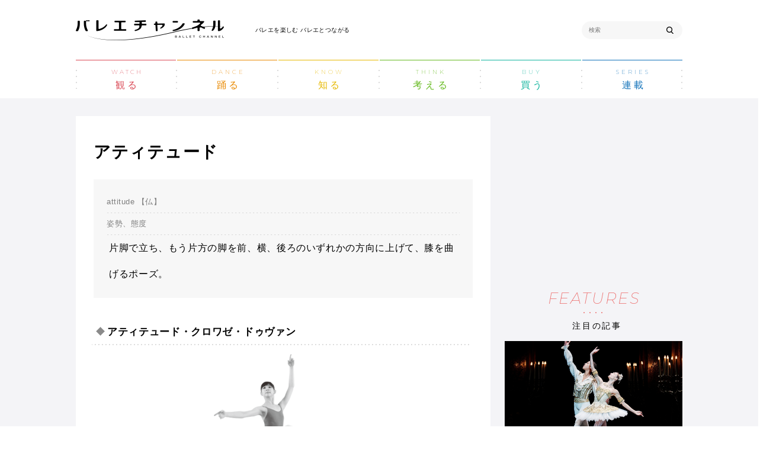

--- FILE ---
content_type: text/html; charset=UTF-8
request_url: https://balletchannel.jp/glossary/814
body_size: 13326
content:
<!DOCTYPE html>
<html lang="ja">
<head>
  <meta charset="UTF-8">
  <title>アティテュード | バレエチャンネル | バレエ用語を写真や動画で解説するバレエ総合メディア</title>
  <meta name="viewport" content="width=device-width">
  <meta http-equiv="X-UA-Compatible" content="IE=edge">
  <meta name="p:domain_verify" content="43a2ffb51286ad1188d4465de00b10fb"/>

  <link rel="icon" href="https://balletchannel.jp/wp-content/themes/shinshokan/assets/images/favicon_32.ico?_=51zm81h" sizes="32x32">
  <link rel="icon" href="https://balletchannel.jp/wp-content/themes/shinshokan/assets/images/favicon_64.ico?_=51zm81h" sizes="64x64">
  <link rel="icon" href="https://balletchannel.jp/wp-content/themes/shinshokan/assets/images/favicon_128.ico?_=51zm81h" sizes="128x128">
  <link rel="apple-touch-icon-precomposed" href="https://balletchannel.jp/wp-content/themes/shinshokan/assets/images/apple-touch-icon-precomposed.png?_=51zm81h">
  <link href="https://fonts.googleapis.com/css?family=Lato:300|Montserrat:100,100i,200,200i,400" rel="stylesheet">
  <link rel="stylesheet" href="https://balletchannel.jp/wp-content/themes/shinshokan/assets/css/style.css?_=51zm81h">

  <!-- Global site tag (gtag.js) - Google Analytics -->
  <script async src="https://www.googletagmanager.com/gtag/js?id=UA-130646054-1"></script>
  <script>
    window.dataLayer = window.dataLayer || [];
    function gtag(){dataLayer.push(arguments);}
    gtag('js', new Date());

    gtag('config', 'UA-130646054-1');
  </script>

  <script type="text/javascript" defer="defer" src="https://extend.vimeocdn.com/ga/98274546.js"></script>

  <meta name='robots' content='index, follow, max-image-preview:large, max-snippet:-1, max-video-preview:-1' />

	<!-- This site is optimized with the Yoast SEO plugin v17.0 - https://yoast.com/wordpress/plugins/seo/ -->
	<meta name="description" content="「バレエチャンネル」のバレエ用語集のページです。ステップやテクニックの名前や意味、動き方などを、写真や動画付きで解説します。" />
	<link rel="canonical" href="https://balletchannel.jp/glossary/814" />
	<meta property="og:locale" content="ja_JP" />
	<meta property="og:type" content="article" />
	<meta property="og:title" content="アティテュード | バレエチャンネル | バレエ用語を写真や動画で解説するバレエ総合メディア" />
	<meta property="og:description" content="「バレエチャンネル」のバレエ用語集のページです。ステップやテクニックの名前や意味、動き方などを、写真や動画付きで解説します。" />
	<meta property="og:url" content="https://balletchannel.jp/glossary/814" />
	<meta property="og:site_name" content="バレエチャンネル" />
	<meta property="article:publisher" content="https://www.facebook.com/balletchannel.jp" />
	<meta property="article:modified_time" content="2019-04-14T05:53:38+00:00" />
	<meta property="og:image" content="https://balletchannel.jp/wp-content/uploads/2019/04/25510ecbb7b49488b9e1fb5a1223d59a-235x300.png" />
	<meta name="twitter:card" content="summary_large_image" />
	<meta name="twitter:site" content="@balletchanneljp" />
	<script type="application/ld+json" class="yoast-schema-graph">{"@context":"https://schema.org","@graph":[{"@type":"WebSite","@id":"https://balletchannel.jp/#website","url":"https://balletchannel.jp/","name":"\u30d0\u30ec\u30a8\u30c1\u30e3\u30f3\u30cd\u30eb","description":"\u516c\u6f14\u3001\u30c0\u30f3\u30b5\u30fc\u3001\u30ec\u30c3\u30b9\u30f3\u3001\u30a4\u30d9\u30f3\u30c8\u3001\u60a9\u307f\u3084\u7591\u554f\u2015\u521d\u5fc3\u8005\u304b\u3089\u30d7\u30ed\u307e\u3067\u697d\u3057\u3081\u308b\u30d0\u30ec\u30a8\u7dcf\u5408\u30e1\u30c7\u30a3\u30a2","potentialAction":[{"@type":"SearchAction","target":{"@type":"EntryPoint","urlTemplate":"https://balletchannel.jp/?s={search_term_string}"},"query-input":"required name=search_term_string"}],"inLanguage":"ja"},{"@type":"ImageObject","@id":"https://balletchannel.jp/glossary/814#primaryimage","inLanguage":"ja","url":"https://balletchannel.jp/wp-content/uploads/2019/04/25510ecbb7b49488b9e1fb5a1223d59a.png","contentUrl":"https://balletchannel.jp/wp-content/uploads/2019/04/25510ecbb7b49488b9e1fb5a1223d59a.png","width":784,"height":1000},{"@type":"WebPage","@id":"https://balletchannel.jp/glossary/814#webpage","url":"https://balletchannel.jp/glossary/814","name":"\u30a2\u30c6\u30a3\u30c6\u30e5\u30fc\u30c9 | \u30d0\u30ec\u30a8\u30c1\u30e3\u30f3\u30cd\u30eb | \u30d0\u30ec\u30a8\u7528\u8a9e\u3092\u5199\u771f\u3084\u52d5\u753b\u3067\u89e3\u8aac\u3059\u308b\u30d0\u30ec\u30a8\u7dcf\u5408\u30e1\u30c7\u30a3\u30a2","isPartOf":{"@id":"https://balletchannel.jp/#website"},"primaryImageOfPage":{"@id":"https://balletchannel.jp/glossary/814#primaryimage"},"datePublished":"2019-04-14T03:15:40+00:00","dateModified":"2019-04-14T05:53:38+00:00","description":"\u300c\u30d0\u30ec\u30a8\u30c1\u30e3\u30f3\u30cd\u30eb\u300d\u306e\u30d0\u30ec\u30a8\u7528\u8a9e\u96c6\u306e\u30da\u30fc\u30b8\u3067\u3059\u3002\u30b9\u30c6\u30c3\u30d7\u3084\u30c6\u30af\u30cb\u30c3\u30af\u306e\u540d\u524d\u3084\u610f\u5473\u3001\u52d5\u304d\u65b9\u306a\u3069\u3092\u3001\u5199\u771f\u3084\u52d5\u753b\u4ed8\u304d\u3067\u89e3\u8aac\u3057\u307e\u3059\u3002","breadcrumb":{"@id":"https://balletchannel.jp/glossary/814#breadcrumb"},"inLanguage":"ja","potentialAction":[{"@type":"ReadAction","target":["https://balletchannel.jp/glossary/814"]}]},{"@type":"BreadcrumbList","@id":"https://balletchannel.jp/glossary/814#breadcrumb","itemListElement":[{"@type":"ListItem","position":1,"name":"\u30db\u30fc\u30e0","item":"https://balletchannel.jp/"},{"@type":"ListItem","position":2,"name":"\u7528\u8a9e\u96c6","item":"https://balletchannel.jp/glossary"},{"@type":"ListItem","position":3,"name":"\u30a2\u30c6\u30a3\u30c6\u30e5\u30fc\u30c9"}]}]}</script>
	<!-- / Yoast SEO plugin. -->


<link rel='dns-prefetch' href='//www.googletagmanager.com' />
<link rel='dns-prefetch' href='//s.w.org' />
<link rel='dns-prefetch' href='//pagead2.googlesyndication.com' />
		<script type="text/javascript">
			window._wpemojiSettings = {"baseUrl":"https:\/\/s.w.org\/images\/core\/emoji\/13.1.0\/72x72\/","ext":".png","svgUrl":"https:\/\/s.w.org\/images\/core\/emoji\/13.1.0\/svg\/","svgExt":".svg","source":{"concatemoji":"https:\/\/balletchannel.jp\/wp-includes\/js\/wp-emoji-release.min.js?ver=5.8.12"}};
			!function(e,a,t){var n,r,o,i=a.createElement("canvas"),p=i.getContext&&i.getContext("2d");function s(e,t){var a=String.fromCharCode;p.clearRect(0,0,i.width,i.height),p.fillText(a.apply(this,e),0,0);e=i.toDataURL();return p.clearRect(0,0,i.width,i.height),p.fillText(a.apply(this,t),0,0),e===i.toDataURL()}function c(e){var t=a.createElement("script");t.src=e,t.defer=t.type="text/javascript",a.getElementsByTagName("head")[0].appendChild(t)}for(o=Array("flag","emoji"),t.supports={everything:!0,everythingExceptFlag:!0},r=0;r<o.length;r++)t.supports[o[r]]=function(e){if(!p||!p.fillText)return!1;switch(p.textBaseline="top",p.font="600 32px Arial",e){case"flag":return s([127987,65039,8205,9895,65039],[127987,65039,8203,9895,65039])?!1:!s([55356,56826,55356,56819],[55356,56826,8203,55356,56819])&&!s([55356,57332,56128,56423,56128,56418,56128,56421,56128,56430,56128,56423,56128,56447],[55356,57332,8203,56128,56423,8203,56128,56418,8203,56128,56421,8203,56128,56430,8203,56128,56423,8203,56128,56447]);case"emoji":return!s([10084,65039,8205,55357,56613],[10084,65039,8203,55357,56613])}return!1}(o[r]),t.supports.everything=t.supports.everything&&t.supports[o[r]],"flag"!==o[r]&&(t.supports.everythingExceptFlag=t.supports.everythingExceptFlag&&t.supports[o[r]]);t.supports.everythingExceptFlag=t.supports.everythingExceptFlag&&!t.supports.flag,t.DOMReady=!1,t.readyCallback=function(){t.DOMReady=!0},t.supports.everything||(n=function(){t.readyCallback()},a.addEventListener?(a.addEventListener("DOMContentLoaded",n,!1),e.addEventListener("load",n,!1)):(e.attachEvent("onload",n),a.attachEvent("onreadystatechange",function(){"complete"===a.readyState&&t.readyCallback()})),(n=t.source||{}).concatemoji?c(n.concatemoji):n.wpemoji&&n.twemoji&&(c(n.twemoji),c(n.wpemoji)))}(window,document,window._wpemojiSettings);
		</script>
		<style type="text/css">
img.wp-smiley,
img.emoji {
	display: inline !important;
	border: none !important;
	box-shadow: none !important;
	height: 1em !important;
	width: 1em !important;
	margin: 0 .07em !important;
	vertical-align: -0.1em !important;
	background: none !important;
	padding: 0 !important;
}
</style>
	<link rel='stylesheet' id='scap.flashblock-css'  href='https://balletchannel.jp/wp-content/plugins/compact-wp-audio-player/css/flashblock.css?ver=5.8.12' type='text/css' media='all' />
<link rel='stylesheet' id='scap.player-css'  href='https://balletchannel.jp/wp-content/plugins/compact-wp-audio-player/css/player.css?ver=5.8.12' type='text/css' media='all' />
<link rel='stylesheet' id='wp-block-library-css'  href='https://balletchannel.jp/wp-includes/css/dist/block-library/style.min.css?ver=5.8.12' type='text/css' media='all' />
<script type='text/javascript' src='https://balletchannel.jp/wp-content/plugins/compact-wp-audio-player/js/soundmanager2-nodebug-jsmin.js?ver=5.8.12' id='scap.soundmanager2-js'></script>
<script type='text/javascript' src='https://balletchannel.jp/wp-includes/js/jquery/jquery.min.js?ver=3.6.0' id='jquery-core-js'></script>
<script type='text/javascript' src='https://balletchannel.jp/wp-includes/js/jquery/jquery-migrate.min.js?ver=3.3.2' id='jquery-migrate-js'></script>

<!-- Site Kit によって追加された Google タグ（gtag.js）スニペット -->
<!-- Google アナリティクス スニペット (Site Kit が追加) -->
<script type='text/javascript' src='https://www.googletagmanager.com/gtag/js?id=GT-WVRKTHV' id='google_gtagjs-js' async></script>
<script type='text/javascript' id='google_gtagjs-js-after'>
window.dataLayer = window.dataLayer || [];function gtag(){dataLayer.push(arguments);}
gtag("set","linker",{"domains":["balletchannel.jp"]});
gtag("js", new Date());
gtag("set", "developer_id.dZTNiMT", true);
gtag("config", "GT-WVRKTHV");
</script>
<link rel="https://api.w.org/" href="https://balletchannel.jp/wp-json/" /><link rel='shortlink' href='https://balletchannel.jp/?p=814' />
<link rel="alternate" type="application/json+oembed" href="https://balletchannel.jp/wp-json/oembed/1.0/embed?url=https%3A%2F%2Fballetchannel.jp%2Fglossary%2F814" />
<link rel="alternate" type="text/xml+oembed" href="https://balletchannel.jp/wp-json/oembed/1.0/embed?url=https%3A%2F%2Fballetchannel.jp%2Fglossary%2F814&#038;format=xml" />
<meta name="generator" content="Site Kit by Google 1.170.0" />		<script type="text/javascript">
				(function(c,l,a,r,i,t,y){
					c[a]=c[a]||function(){(c[a].q=c[a].q||[]).push(arguments)};t=l.createElement(r);t.async=1;
					t.src="https://www.clarity.ms/tag/"+i+"?ref=wordpress";y=l.getElementsByTagName(r)[0];y.parentNode.insertBefore(t,y);
				})(window, document, "clarity", "script", "5dbwzfyvn5");
		</script>
		
<!-- Site Kit が追加した Google AdSense メタタグ -->
<meta name="google-adsense-platform-account" content="ca-host-pub-2644536267352236">
<meta name="google-adsense-platform-domain" content="sitekit.withgoogle.com">
<!-- Site Kit が追加した End Google AdSense メタタグ -->

<!-- Google タグ マネージャー スニペット (Site Kit が追加) -->
<script type="text/javascript">
			( function( w, d, s, l, i ) {
				w[l] = w[l] || [];
				w[l].push( {'gtm.start': new Date().getTime(), event: 'gtm.js'} );
				var f = d.getElementsByTagName( s )[0],
					j = d.createElement( s ), dl = l != 'dataLayer' ? '&l=' + l : '';
				j.async = true;
				j.src = 'https://www.googletagmanager.com/gtm.js?id=' + i + dl;
				f.parentNode.insertBefore( j, f );
			} )( window, document, 'script', 'dataLayer', 'GTM-K43KG7D' );
			
</script>

<!-- (ここまで) Google タグ マネージャー スニペット (Site Kit が追加) -->

<!-- Google AdSense スニペット (Site Kit が追加) -->
<script async="async" src="https://pagead2.googlesyndication.com/pagead/js/adsbygoogle.js?client=ca-pub-2897996881408373&amp;host=ca-host-pub-2644536267352236" crossorigin="anonymous" type="text/javascript"></script>

<!-- (ここまで) Google AdSense スニペット (Site Kit が追加) -->

  <script async src="https://securepubads.g.doubleclick.net/tag/js/gpt.js"></script>
<script>
    window.googletag = window.googletag || {cmd: []};
    googletag.cmd.push(function() {
        googletag.defineSlot('/21869641341/レクタングル右', [336, 280], 'div-gpt-ad-1574838484889-0').addService(googletag.pubads());
        googletag.pubads().enableSingleRequest();
        googletag.enableServices();
    });
</script>

<script>
    window.googletag = window.googletag || {cmd: []};
    googletag.cmd.push(function() {
        googletag.defineSlot('/21869641341/レクタングル左', [336, 280], 'div-gpt-ad-1574839313924-0').addService(googletag.pubads());
        googletag.pubads().enableSingleRequest();
        googletag.enableServices();
    });
</script>

<script>
    window.googletag = window.googletag || {cmd: []};
    googletag.cmd.push(function() {
        googletag.defineSlot('/21869641341/サイドメニュー', [300, 250], 'div-gpt-ad-1574857579096-0').addService(googletag.pubads());
        googletag.pubads().enableSingleRequest();
        googletag.enableServices();
    });
</script>

</head>

<body class="glossary-template-default single single-glossary postid-814">

<header class="header sec">
  <div class="header__body sec__body">
    <div class="header__body-inner">
      <div class="header__left">

              <div class="header__logo">
          <a href="https://balletchannel.jp/" class="header__logo-link"><img src="https://balletchannel.jp/wp-content/themes/shinshokan/assets/images/logo.png?_=51zm81h" alt="バレエチャンネル"></a>
        </div>
      
        <p class="header__caption">バレエを楽しむ バレエとつながる</p>
      </div>
      <div class="header__right">
        <div class="search">

          <form role="search" method="get" id="searchform" action="https://balletchannel.jp/">
            <input type="text" value="" name="s" id="js-search__input" placeholder="検索" class="search__input">
            <button class="search_btn" type="submit"></button>
          </form>

        </div>
      </div>
    </div>
    <ul class="header__nav">
      
      <li class="header__nav-item">
        <a href="https://balletchannel.jp/category/watch" class="header__nav-link">
          <p class="header__nav-link-en">WATCH</p>
          <p class="header__nav-link-jp">観る</p>
          <span class="header__nav-link-hover-dot"></span>
        </a>
        
<div class="megamenu">
  <div class="megamenu__body">
    <p class="megamenu__title">
      <span class="megamenu__title-en">HOTWORDS</span>
      <span class="megamenu__title-jp"><span class="megamenu__title-jp-category">"観る"</span> の注目ワード</span>
    </p>
        <div class="megamenu__list">
                    <div class="megamenu__item"><a href="https://balletchannel.jp/tag/pr?category=watch" class="megamenu__btn">PR</a></div>
                    <div class="megamenu__item"><a href="https://balletchannel.jp/tag/interview?category=watch" class="megamenu__btn">Interview</a></div>
                    <div class="megamenu__item"><a href="https://balletchannel.jp/tag/report?category=watch" class="megamenu__btn">Report</a></div>
                    <div class="megamenu__item"><a href="https://balletchannel.jp/tag/news?category=watch" class="megamenu__btn">News</a></div>
                    <div class="megamenu__item"><a href="https://balletchannel.jp/tag/review?category=watch" class="megamenu__btn">レビュー</a></div>
          </div>
        <a href="https://balletchannel.jp/category/watch" class="megamenu__archive-link"><span class="megamenu__archive-link-category">"観る"</span> TOP ></a>
  </div>
</div>
      </li>
      
      <li class="header__nav-item">
        <a href="https://balletchannel.jp/category/dance" class="header__nav-link">
          <p class="header__nav-link-en">DANCE</p>
          <p class="header__nav-link-jp">踊る</p>
          <span class="header__nav-link-hover-dot"></span>
        </a>
        
<div class="megamenu">
  <div class="megamenu__body">
    <p class="megamenu__title">
      <span class="megamenu__title-en">HOTWORDS</span>
      <span class="megamenu__title-jp"><span class="megamenu__title-jp-category">"踊る"</span> の注目ワード</span>
    </p>
        <a href="https://balletchannel.jp/category/dance" class="megamenu__archive-link"><span class="megamenu__archive-link-category">"踊る"</span> TOP ></a>
  </div>
</div>
      </li>
      
      <li class="header__nav-item">
        <a href="https://balletchannel.jp/category/know" class="header__nav-link">
          <p class="header__nav-link-en">KNOW</p>
          <p class="header__nav-link-jp">知る</p>
          <span class="header__nav-link-hover-dot"></span>
        </a>
        
<div class="megamenu">
  <div class="megamenu__body">
    <p class="megamenu__title">
      <span class="megamenu__title-en">HOTWORDS</span>
      <span class="megamenu__title-jp"><span class="megamenu__title-jp-category">"知る"</span> の注目ワード</span>
    </p>
        <div class="megamenu__list">
                    <div class="megamenu__item"><a href="https://balletchannel.jp/tag/pr?category=know" class="megamenu__btn">PR</a></div>
                    <div class="megamenu__item"><a href="https://balletchannel.jp/tag/interview?category=know" class="megamenu__btn">Interview</a></div>
                    <div class="megamenu__item"><a href="https://balletchannel.jp/tag/report?category=know" class="megamenu__btn">Report</a></div>
                    <div class="megamenu__item"><a href="https://balletchannel.jp/tag/news?category=know" class="megamenu__btn">News</a></div>
          </div>
        <a href="https://balletchannel.jp/category/know" class="megamenu__archive-link"><span class="megamenu__archive-link-category">"知る"</span> TOP ></a>
  </div>
</div>
      </li>
      
      <li class="header__nav-item">
        <a href="https://balletchannel.jp/category/think" class="header__nav-link">
          <p class="header__nav-link-en">THINK</p>
          <p class="header__nav-link-jp">考える</p>
          <span class="header__nav-link-hover-dot"></span>
        </a>
        
<div class="megamenu">
  <div class="megamenu__body">
    <p class="megamenu__title">
      <span class="megamenu__title-en">HOTWORDS</span>
      <span class="megamenu__title-jp"><span class="megamenu__title-jp-category">"考える"</span> の注目ワード</span>
    </p>
        <div class="megamenu__list">
                    <div class="megamenu__item"><a href="https://balletchannel.jp/tag/interview?category=think" class="megamenu__btn">Interview</a></div>
          </div>
        <a href="https://balletchannel.jp/category/think" class="megamenu__archive-link"><span class="megamenu__archive-link-category">"考える"</span> TOP ></a>
  </div>
</div>
      </li>
      
      <li class="header__nav-item">
        <a href="https://balletchannel.jp/category/buy" class="header__nav-link">
          <p class="header__nav-link-en">BUY</p>
          <p class="header__nav-link-jp">買う</p>
          <span class="header__nav-link-hover-dot"></span>
        </a>
        
<div class="megamenu">
  <div class="megamenu__body">
    <p class="megamenu__title">
      <span class="megamenu__title-en">HOTWORDS</span>
      <span class="megamenu__title-jp"><span class="megamenu__title-jp-category">"買う"</span> の注目ワード</span>
    </p>
        <a href="https://balletchannel.jp/category/buy" class="megamenu__archive-link"><span class="megamenu__archive-link-category">"買う"</span> TOP ></a>
  </div>
</div>
      </li>
            <li class="header__nav-item">
        <a href="https://balletchannel.jp/series/" class="header__nav-link">
          <p class="header__nav-link-en">SERIES</p>
          <p class="header__nav-link-jp">連載</p>
        </a>
        
<div class="megamenu">
  <div class="megamenu__body">
    <p class="megamenu__title">
      <span class="megamenu__title-en">HOTWORDS</span>
      <span class="megamenu__title-jp"><span class="megamenu__title-jp-category">"連載"</span> の注目ワード</span>
    </p>
        <a href="https://balletchannel.jp/series/" class="megamenu__archive-link"><span class="megamenu__archive-link-category">"連載"</span> TOP ></a>
  </div>
</div>
      </li>
    </ul>
  </div>
  <div class="megamenu__cover" id="js-megamenu__cover"></div>

  <div class="header-sp">
    <a href="#" class="header-sp__btn" id="js-header-sp__btn">
      <div class="header-sp__btn-body">
        <div class="header-sp__btn-body-inner">
          <span class="header-sp__btn-bar"></span>
          <span class="header-sp__btn-bar"></span>
          <span class="header-sp__btn-bar"></span>
        </div>
      </div>
    </a>
    <div class="header-sp__cover" id="js-header-sp__cover"></div>
    <div class="header-sp__block" id="js-header-sp__block">
      <div class="header-sp__block-body">
                <ul class="header-sp__list">
                    <li class="header-sp__item">
            <a href="https://balletchannel.jp/category/watch" class="header-sp__link header-sp__link--red">観る</a>
          </li>
                                <li class="header-sp__item">
            <a href="https://balletchannel.jp/category/dance" class="header-sp__link header-sp__link--orange">踊る</a>
          </li>
                                <li class="header-sp__item">
            <a href="https://balletchannel.jp/category/know" class="header-sp__link header-sp__link--yellow">知る</a>
          </li>
                                <li class="header-sp__item">
            <a href="https://balletchannel.jp/category/think" class="header-sp__link header-sp__link--green">考える</a>
          </li>
                                <li class="header-sp__item">
            <a href="https://balletchannel.jp/category/buy" class="header-sp__link header-sp__link--blue-green">買う</a>
          </li>
                                <li class="header-sp__item">
            <a href="https://balletchannel.jp/series/" class="header-sp__link header-sp__link--blue">連載</a>
          </li>

        </ul>
        <div class="header-sp__content">
          <div class="header-sp__content-block">
            <p class="header-sp__content-title">インフォメーション</p>
            <ul class="header-sp__content-list">
              <li class="header-sp__content-item">
                <a href="https://balletchannel.jp/performance" class="header-sp__content-link">公演情報</a>
              </li>
              <li class="header-sp__content-item">
                <a href="https://balletchannel.jp/event" class="header-sp__content-link">イベント情報</a>
              </li>
              <li class="header-sp__content-item">
                <a href="https://balletchannel.jp/competition" class="header-sp__content-link">コンクール情報</a>
              </li>
              <li class="header-sp__content-item">
                <a href="https://balletchannel.jp/ws-and-aud" class="header-sp__content-link">講習会＆オーディション</a>
              </li>
            </ul>
          </div>
          <div class="header-sp__content-block">
            <p class="header-sp__content-title">バレエベーシック</p>
            <ul class="header-sp__content-list">
              <li class="header-sp__content-item">
                <a href="https://balletchannel.jp/ballet-basic/how-to-watch/" class="header-sp__content-link">バレエの見方</a>
              </li>
              <li class="header-sp__content-item">
                <a href="https://balletchannel.jp/ballet-basic/productions/" class="header-sp__content-link">バレエの作品紹介</a>
              </li>
              <li class="header-sp__content-item">
                <a href="https://balletchannel.jp/ballet-basic/how-to-learn/" class="header-sp__content-link">バレエを習うには</a>
              </li>
              <li class="header-sp__content-item">
                <a href="https://balletchannel.jp/glossary" class="header-sp__content-link">バレエの用語集</a>
              </li>
              <li class="header-sp__content-item">
                <a href="https://balletchannel.jp/ballet-basic/companies/" class="header-sp__content-link">世界のバレエ団</a>
              </li>
              <li class="header-sp__content-item">
                <a href="https://balletchannel.jp/ballet-basic/history/" class="header-sp__content-link">バレエの歴史</a>
              </li>
            </ul>
          </div>
          <div class="header-sp__content-block">
            <p class="header-sp__content-title">ライブ配信</p>
            <ul class="header-sp__content-list">
              <li class="header-sp__content-item">
                <a href="https://balletchannel.jp/live" class="header-sp__content-link">過去配信されたライブ</a>
              </li>
            </ul>
          </div>
          <div class="header-sp__content-block">
            <p class="header-sp__content-title">スペシャルコンテンツ</p>
            <ul class="header-sp__content-special">
              <li class="header-sp__content-special-item">
                <a href="https://balletchannel.jp/ballet-forum" class="header-sp__content-special-link">
                  <img src="https://balletchannel.jp/wp-content/themes/shinshokan/assets/images/special-meating-sp.png?_=51zm81h" alt="">
                </a>
              </li>
              <li class="header-sp__content-special-item">
                <a href="https://balletchannel.jp/ballet-fortune/" class="header-sp__content-special-link">
                  <img src="https://balletchannel.jp/wp-content/themes/shinshokan/assets/images/special-uranai-sp.png?_=51zm81h" alt="">
                </a>
              </li>
            </ul>
          </div>
        </div>
      </div>
    </div>
  </div>
</header>

<main class="main">

<div class="l-term-detail">
  <div class="l-term-detail__sec sec">
    <div class="l-term-detail__sec-body sec__body">
      <div class="l-term-detail__page-container l-page-container">
        <div class="l-term-detail__page-container-left l-page-container__content">
          <div class="l-term-detail__wrap">
            <div class="l-term-detail__heading">
              <h1 class="term-detail__heading">
                アティテュード              </h1>
                            <div class="term-detail__instruction-list instruction-list">
                                <p class="instruction-list__text instruction-list__text--dotted">attitude 【仏】</p>
                                                  <p class="instruction-list__text instruction-list__text--dotted">姿勢、態度</p>
                                                  <p class="instruction-list__text">片脚で立ち、もう片方の脚を前、横、後ろのいずれかの方向に上げて、膝を曲げるポーズ。</p>
                              </div>
                          </div>
            <div class="single-body">
              <h4>アティテュード・クロワゼ・ドゥヴァン</h4>
<p><img loading="lazy" class="size-medium wp-image-817 aligncenter" src="https://balletchannel.jp/wp-content/uploads/2019/04/25510ecbb7b49488b9e1fb5a1223d59a-235x300.png" alt="" width="235" height="300" srcset="https://balletchannel.jp/wp-content/uploads/2019/04/25510ecbb7b49488b9e1fb5a1223d59a-235x300.png 235w, https://balletchannel.jp/wp-content/uploads/2019/04/25510ecbb7b49488b9e1fb5a1223d59a-768x980.png 768w, https://balletchannel.jp/wp-content/uploads/2019/04/25510ecbb7b49488b9e1fb5a1223d59a.png 784w" sizes="(max-width: 235px) 100vw, 235px" /></p>
<h4>アティテュード・ア・ラ・スゴンド</h4>
<p><img loading="lazy" class="size-medium wp-image-815 aligncenter" src="https://balletchannel.jp/wp-content/uploads/2019/04/715336bb84c500a77d8588f80f91125d-285x300.png" alt="" width="285" height="300" srcset="https://balletchannel.jp/wp-content/uploads/2019/04/715336bb84c500a77d8588f80f91125d-285x300.png 285w, https://balletchannel.jp/wp-content/uploads/2019/04/715336bb84c500a77d8588f80f91125d-768x808.png 768w, https://balletchannel.jp/wp-content/uploads/2019/04/715336bb84c500a77d8588f80f91125d.png 950w" sizes="(max-width: 285px) 100vw, 285px" /></p>
<h4>アティテュード・エファセ・デリエール</h4>
<p><img loading="lazy" class="size-medium wp-image-816 aligncenter" src="https://balletchannel.jp/wp-content/uploads/2019/04/6fadc24587af0b3eefedec9a9fa9bda1-205x300.png" alt="" width="205" height="300" srcset="https://balletchannel.jp/wp-content/uploads/2019/04/6fadc24587af0b3eefedec9a9fa9bda1-205x300.png 205w, https://balletchannel.jp/wp-content/uploads/2019/04/6fadc24587af0b3eefedec9a9fa9bda1.png 682w" sizes="(max-width: 205px) 100vw, 205px" /></p>
<p><img loading="lazy" class="alignnone wp-image-820" src="https://balletchannel.jp/wp-content/uploads/2019/04/b5a1376964411bd473b2a30242ffb855-1-284x300.png" alt="" width="81" height="86" srcset="https://balletchannel.jp/wp-content/uploads/2019/04/b5a1376964411bd473b2a30242ffb855-1-284x300.png 284w, https://balletchannel.jp/wp-content/uploads/2019/04/b5a1376964411bd473b2a30242ffb855-1.png 474w" sizes="(max-width: 81px) 100vw, 81px" />　体の方向と脚の位置の組み合わせで、いろいろなポーズができるのね！</p>
            </div>
          </div>

          <div class="single-book-glossary">
            
<article class="book-glossary-content">
  <h2 class="book-glossary-heading">
    <span class="book-glossary-heading-sp-first-line">いつでもどこでもサッと取り出して</span>
    <span class="book-glossary-heading-sp-second-line">「<strong>バレエ用語集</strong>」をチェック！</span>
  </h2>
  <div class="book-glossary-content-inner">
    <div class="book-glossary-content-inner-main">
      <div class="book-glossary-image">
        <a href="https://amzn.to/2NjaY4R" target="_blank">
          <img src="https://balletchannel.jp/wp-content/themes/shinshokan/assets/images/book-ballet-glossary.png?_=51zm81h" alt="バレエ用語集書影">
        </a>
      </div>
      <div class="book-glossary-meta-box">
        <h3 class="book-glossary-meta-heading">バレエ用語集<span class="book-glossary-heading-text">(新書館　2010年)</span></h3>
        <p class="book-glossary-summary">
          「レッスンに出てきたあの用語、いったいどんな意味…？」<br>
          「用語の意味は知っているけれど、動き方がイマイチわからない…」<br>
          そんな声にお応えするバレエ用語集の決定版！<br>
          いつでもどこでもサッと取り出して、バレエ用語をチェックできます。
        </p>
        <a href="https://amzn.to/2NjaY4R" target="_blank" class="basic-button">
          Amazonで購入する
        </a>
      </div>
    </div>


    <p class="book-glossary-credit">
      【指導・監修】 小山 久美（スターダンサーズ・バレエ団代表、昭和音楽大学短期大学部教授）【モデル】 久保田 小百合（スターダンサーズ・バレエ団）【写真】 瀬戸 秀美【イラスト】 早乙女 民<br>
      バレエチャンネルの用語集は上記書籍を転載し再構築しています。
    </p>

  </div>


</article>
          </div>

                    <div class="l-term-detail__term-list l-term-detail__wrap">
            <h3 class="term-detail__term-list-heading section-heading section-heading--red">関連の用語をみる</h3>

              <ul class="term-list__list term-list__list--term-detail">
                                <li class="term-list__item">
                  <a class="term-list__item-link" href="https://balletchannel.jp/glossary/698">体の方向＋脚の位置</a>
                </li>
                                <li class="term-list__item">
                  <a class="term-list__item-link" href="https://balletchannel.jp/glossary/822">アティテュード・クロワゼ・ドゥヴァン</a>
                </li>
                                <li class="term-list__item">
                  <a class="term-list__item-link" href="https://balletchannel.jp/glossary/823">アティテュード・ア・ラ・スゴンド</a>
                </li>
                                <li class="term-list__item">
                  <a class="term-list__item-link" href="https://balletchannel.jp/glossary/824">アティテュード・エファセ・デリエール</a>
                </li>
                
                              </ul>
          </div>
                    <div class="l-term-detail__button">
            <a href="https://balletchannel.jp/glossary">
              <button class="basic-button">用語集一覧にもどる</button>
            </a>
          </div>
        </div>

        <div class="l-term-detail__page-container-right l-page-container__sidebar">
          <aside class="l-sidebar">

  <div class="l-sidebar__banner">
    <!-- /21869641341/サイドメニュー -->
    <div id="div-gpt-ad-1574857579096-0" style="width: 300px; height: 250px;">
      <script>
          googletag.cmd.push(function() { googletag.display("div-gpt-ad-1574857579096-0"); });
      </script>
    </div>
  </div>

  
  <div class="l-sidebar__featured">
    <section class="l-sidebar__featured-header">
      <div class="sidebar-section-header">
        <h2 class="sidebar-title sidebar-title--red">
          <span class="sidebar-title__en">FEATURES</span>
          <span class="sidebar-title__deco">
            <span class="sidebar-title__deco-dot"></span>
            <span class="sidebar-title__deco-dot"></span>
            <span class="sidebar-title__deco-dot"></span>
            <span class="sidebar-title__deco-dot"></span>
          </span>
          <span class="sidebar-title__jp sidebar-title__jp--featured">注目の記事</span>
        </h2>
      </div>
    </section>


    <ul class="l-sidebar__featured-list">
                          <li class="l-sidebar__featured-list-item">
          <article class="eyecatch-article">
            <a class="eyecatch-article__featured-link" href="https://balletchannel.jp/50021">
              <div class="eyecatch-article__featured-image-wrap">
                <div class="eyecatch-article__featured-image" style="background-image: url(https://balletchannel.jp/wp-content/uploads/2026/01/0d328b362aed591e97bca29d7a8de76e.jpg)"></div>
                                <span class="eyecatch-article__featured-pr">PR</span>
                              </div>
              <h2 class="eyecatch-article__featured-caption">【1/23公開】パリ・オペラ座バレエ「くるみ割り人形」ドロテ・ジルベールSPインタビュー〜最高難度のグラン・パ・ド・ドゥ。その時、クララは完全な女性になる【パリ・オペラ座 IN シネマ 2026】</h2>
            </a>
          </article>
        </li>
                        <li class="l-sidebar__featured-list-item">
          <article class="eyecatch-article">
            <a class="eyecatch-article__featured-link" href="https://balletchannel.jp/49957">
              <div class="eyecatch-article__featured-image-wrap">
                <div class="eyecatch-article__featured-image" style="background-image: url(https://balletchannel.jp/wp-content/uploads/2026/01/DSC_5939-1-scaled.jpg)"></div>
                                <span class="eyecatch-article__featured-pr">PR</span>
                              </div>
              <h2 class="eyecatch-article__featured-caption">【MoN Takanawaで上演決定！】バレエ「アレコ」アレクサンドル・トルーシュ特別インタビュー〜ダンス＝最高の趣味。そう言える僕は幸せです</h2>
            </a>
          </article>
        </li>
                        <li class="l-sidebar__featured-list-item">
          <article class="eyecatch-article">
            <a class="eyecatch-article__featured-link" href="https://balletchannel.jp/49901">
              <div class="eyecatch-article__featured-image-wrap">
                <div class="eyecatch-article__featured-image" style="background-image: url(https://balletchannel.jp/wp-content/uploads/2026/01/15a3d1334464f0651750296e9e6963f8-scaled.jpg)"></div>
                              </div>
              <h2 class="eyecatch-article__featured-caption">【リハ動画つき】谷桃子バレエ団「ジゼル」永橋あゆみインタビュー〜これが最後の全幕主演。悔いなく踊りきって、幕を下ろしたい</h2>
            </a>
          </article>
        </li>
                        <li class="l-sidebar__featured-list-item">
          <article class="eyecatch-article">
            <a class="eyecatch-article__featured-link" href="https://balletchannel.jp/49827">
              <div class="eyecatch-article__featured-image-wrap">
                <div class="eyecatch-article__featured-image" style="background-image: url(https://balletchannel.jp/wp-content/uploads/2026/01/AP17.10.25LaFille-7142eye.jpg)"></div>
                                <span class="eyecatch-article__featured-pr">PR</span>
                              </div>
              <h2 class="eyecatch-article__featured-caption">【インタビュー】英国ロイヤル・バレエ シネマ「リーズの結婚」フランチェスカ・ヘイワード×マルセリーノ・サンベ～リボンは恋人たちの未来の象徴</h2>
            </a>
          </article>
        </li>
                        <li class="l-sidebar__featured-list-item">
          <article class="eyecatch-article">
            <a class="eyecatch-article__featured-link" href="https://balletchannel.jp/49697">
              <div class="eyecatch-article__featured-image-wrap">
                <div class="eyecatch-article__featured-image" style="background-image: url(https://balletchannel.jp/wp-content/uploads/2025/12/74999_B_eye.jpg)"></div>
                              </div>
              <h2 class="eyecatch-article__featured-caption">【インタビュー】咲妃みゆ「クワイエットルームにようこそ The Musical」～松尾スズキさんの舞台は、心の奥を刺激する</h2>
            </a>
          </article>
        </li>
          </ul>

  </div>
  
    <div class="l-sidebar__basic">
      <div class="l-sidebar__basic-header">
        <div class="sidebar-section-sub-header">
          <h3 class="sidebar-sub-header sidebar-sub-header--red">バレエベーシック</h3>
        </div>
      </div>
      <div class="sidebar-series">
        <ul class="sidebar-series__list">
          <li class="sidebar-series__item">
            <a class="series-button" href="https://balletchannel.jp/ballet-basic/how-to-watch/">バレエの見方<span class="arrow"></span></a>
          </li>
          <li class="sidebar-series__item">
            <a class="series-button" href="https://balletchannel.jp/ballet-basic/productions/">バレエの作品紹介<span class="arrow"></span></a>
          </li>
          <li class="sidebar-series__item">
            <a class="series-button" href="https://balletchannel.jp/ballet-basic/how-to-learn/">バレエを習うには<span class="arrow"></span></a>
          </li>
          <li class="sidebar-series__item">
            <a class="series-button" href="https://balletchannel.jp/glossary">バレエ用語集<span class="arrow"></span></a>
          </li>
          <li class="sidebar-series__item">
            <a class="series-button" href="https://balletchannel.jp/ballet-basic/companies/">世界のバレエ団<span class="arrow"></span></a>
          </li>
          <li class="sidebar-series__item">
            <a class="series-button" href="https://balletchannel.jp/ballet-basic/history/">バレエの歴史<span class="arrow"></span></a>
          </li>
        </ul>
      </div>
    </div>

    <div class="l-sidebar__tags">
    <div class="l-sidebar__tags-header">
      <div class="sidebar-section-sub-header">
        <h3 class="sidebar-sub-header sidebar-sub-header--teal">注目のタグ</h3>
      </div>
    </div>
    <div class="sidebar-tags">
      <ul class="sidebar-tags__list">
                <li class="sidebar-tags__item">
            <a class="basic-button basic-button--tag" href="https://balletchannel.jp/tag/interview">Interview</a>
          </li>
                <li class="sidebar-tags__item">
            <a class="basic-button basic-button--tag" href="https://balletchannel.jp/tag/report">Report</a>
          </li>
                <li class="sidebar-tags__item">
            <a class="basic-button basic-button--tag" href="https://balletchannel.jp/tag/news">News</a>
          </li>
                <li class="sidebar-tags__item">
            <a class="basic-button basic-button--tag" href="https://balletchannel.jp/tag/review">レビュー</a>
          </li>
                <li class="sidebar-tags__item">
            <a class="basic-button basic-button--tag" href="https://balletchannel.jp/tag/contemporary">コンテンポラリー</a>
          </li>
                <li class="sidebar-tags__item">
            <a class="basic-button basic-button--tag" href="https://balletchannel.jp/tag/%e3%83%88%e3%83%bc%e3%82%af%e3%82%a4%e3%83%99%e3%83%b3%e3%83%88">トークイベント</a>
          </li>
              </ul>
    </div>
  </div>
  
    <div class="l-sidebar__series">
    <div class="l-sidebar__series-header">
      <div class="sidebar-section-sub-header">
        <h3 class="sidebar-sub-header sidebar-sub-header--blue">人気の連載</h3>
      </div>
    </div>
    <div class="sidebar-series">
      <ul class="sidebar-series__list">
                <li class="sidebar-series__item">
          <a href="https://balletchannel.jp/genre/sunoharayayoi-otonaballet" class="series-button">40歳、バレエはじめました<span class="arrow"></span></a>
        </li>
                <li class="sidebar-series__item">
          <a href="https://balletchannel.jp/genre/historyofoperadeparis" class="series-button">【マニアックすぎる】パリ・オペラ座ヒストリー<span class="arrow"></span></a>
        </li>
                <li class="sidebar-series__item">
          <a href="https://balletchannel.jp/genre/ballet_technique" class="series-button">鑑賞のためのバレエ・テクニック大研究！<span class="arrow"></span></a>
        </li>
                <li class="sidebar-series__item">
          <a href="https://balletchannel.jp/genre/shinotakizawa" class="series-button">ウィーンのバレエピアニスト<span class="arrow"></span></a>
        </li>
                <li class="sidebar-series__item">
          <a href="https://balletchannel.jp/genre/ukballetjoural" class="series-button">UK Ballet Journal 英国バレエ通信<span class="arrow"></span></a>
        </li>
                <li class="sidebar-series__item">
          <a href="https://balletchannel.jp/genre/norikoshitakao" class="series-button">バレエファンのためのコンテンポラリー・ダンス講座<span class="arrow"></span></a>
        </li>
                <li class="sidebar-series__item">
          <a href="https://balletchannel.jp/genre/ayako-takahashi" class="series-button">ステージ交差点<span class="arrow"></span></a>
        </li>
                <li class="sidebar-series__item">
          <a href="https://balletchannel.jp/genre/juichi_kobayashi" class="series-button">小林十市「南仏の街で、僕はバレエのことを考えた。」<span class="arrow"></span></a>
        </li>
              </ul>
    </div>
  </div>
  

          </div>

      </div>
    </div>
  </div>

    <section class="l-term-detail__index-new index-new sec">
    <div class="term-detail__bg-wave bg-wave bg-wave--mv">
      <div class="bg-wave__line"></div>
    </div>
    <div class="term-detail__sec-body sec__body">
      <h2 class="title title--new">
    <span class="title__en">NEWS</span>
    <span class="title__deco">
    <span class="title__deco-dot"></span>
    <span class="title__deco-dot"></span>
    <span class="title__deco-dot"></span>
    <span class="title__deco-dot"></span>
  </span>
  <span class="title__jp">最新の記事</span>
</h2><div class="article__body">
    <p class="bg-txt bg-txt--new">NEWS</p>    <div class="article__list" id="js-article__list--new">
                    <article class="article__item  js-scroll-add-class" data-element="#js-article__list--new">
  <a href="https://balletchannel.jp/49957" class="article__item-inner">
    <div class="article__sp-wrapper">
      <div class="article__img">
        <div class="article__img-body" style="background-image:url(https://balletchannel.jp/wp-content/uploads/2026/01/DSC_5939-1-scaled.jpg)"></div>
      </div>
    </div>
    <div class="article__content">
      <time datetime="2026-01-20" class="article__time">2026.01.20</time>
      <h2 class="article__title js-truncate-text">【MoN Takanawaで上演決定！】バレエ「アレコ」アレクサンドル・トルーシュ特別インタビュー〜ダンス＝最高の趣味。そう言える僕は幸せです</h2>
    </div>
        <p class="article__cat">
            <span class="article__cat-item">観る</span>
            <span class="article__cat-item">知る</span>
                    <span class="article__cat-item is-pr">PR</span>
          </p>
      </a>
</article>
                    <article class="article__item  js-scroll-add-class" data-element="#js-article__list--new">
  <a href="https://balletchannel.jp/50021" class="article__item-inner">
    <div class="article__sp-wrapper">
      <div class="article__img">
        <div class="article__img-body" style="background-image:url(https://balletchannel.jp/wp-content/uploads/2026/01/0d328b362aed591e97bca29d7a8de76e.jpg)"></div>
      </div>
    </div>
    <div class="article__content">
      <time datetime="2026-01-19" class="article__time">2026.01.19</time>
      <h2 class="article__title js-truncate-text">【1/23公開】パリ・オペラ座バレエ「くるみ割り人形」ドロテ・ジルベールSPインタビュー〜最高難度のグラン・パ・ド・ドゥ。その時、クララは完全な女性になる【パリ・オペラ座 IN シネマ 2026】</h2>
    </div>
        <p class="article__cat">
            <span class="article__cat-item">観る</span>
            <span class="article__cat-item">知る</span>
                    <span class="article__cat-item is-pr">PR</span>
          </p>
      </a>
</article>
                    <article class="article__item  js-scroll-add-class" data-element="#js-article__list--new">
  <a href="https://balletchannel.jp/49761" class="article__item-inner">
    <div class="article__sp-wrapper">
      <div class="article__img">
        <div class="article__img-body" style="background-image:url(https://balletchannel.jp/wp-content/uploads/2026/01/MA1125_7023-scaled.jpg)"></div>
      </div>
    </div>
    <div class="article__content">
      <time datetime="2026-01-15" class="article__time">2026.01.15</time>
      <h2 class="article__title js-truncate-text">舞台「世界の終りとハードボイルド・ワンダーランド」宮尾俊太郎インタビュー～影はいつもそばにいて、自分の声を聴いてくれる</h2>
    </div>
        <p class="article__cat">
            <span class="article__cat-item">観る</span>
            <span class="article__cat-item">知る</span>
                </p>
      </a>
</article>
                    <article class="article__item  js-scroll-add-class" data-element="#js-article__list--new">
  <a href="https://balletchannel.jp/49901" class="article__item-inner">
    <div class="article__sp-wrapper">
      <div class="article__img">
        <div class="article__img-body" style="background-image:url(https://balletchannel.jp/wp-content/uploads/2026/01/15a3d1334464f0651750296e9e6963f8-scaled.jpg)"></div>
      </div>
    </div>
    <div class="article__content">
      <time datetime="2026-01-14" class="article__time">2026.01.14</time>
      <h2 class="article__title js-truncate-text">【リハ動画つき】谷桃子バレエ団「ジゼル」永橋あゆみインタビュー〜これが最後の全幕主演。悔いなく踊りきって、幕を下ろしたい</h2>
    </div>
        <p class="article__cat">
            <span class="article__cat-item">観る</span>
            <span class="article__cat-item">知る</span>
                </p>
      </a>
</article>
                    <article class="article__item  js-scroll-add-class" data-element="#js-article__list--new">
  <a href="https://balletchannel.jp/49827" class="article__item-inner">
    <div class="article__sp-wrapper">
      <div class="article__img">
        <div class="article__img-body" style="background-image:url(https://balletchannel.jp/wp-content/uploads/2026/01/AP17.10.25LaFille-7142eye.jpg)"></div>
      </div>
    </div>
    <div class="article__content">
      <time datetime="2026-01-13" class="article__time">2026.01.13</time>
      <h2 class="article__title js-truncate-text">【インタビュー】英国ロイヤル・バレエ シネマ「リーズの結婚」フランチェスカ・ヘイワード×マルセリーノ・サンベ～リボンは恋人たちの未来の象徴</h2>
    </div>
        <p class="article__cat">
            <span class="article__cat-item">観る</span>
            <span class="article__cat-item">知る</span>
                    <span class="article__cat-item is-pr">PR</span>
          </p>
      </a>
</article>
                    <article class="article__item  js-scroll-add-class" data-element="#js-article__list--new">
  <a href="https://balletchannel.jp/49697" class="article__item-inner">
    <div class="article__sp-wrapper">
      <div class="article__img">
        <div class="article__img-body" style="background-image:url(https://balletchannel.jp/wp-content/uploads/2025/12/74999_B_eye.jpg)"></div>
      </div>
    </div>
    <div class="article__content">
      <time datetime="2026-01-13" class="article__time">2026.01.13</time>
      <h2 class="article__title js-truncate-text">【インタビュー】咲妃みゆ「クワイエットルームにようこそ The Musical」～松尾スズキさんの舞台は、心の奥を刺激する</h2>
    </div>
        <p class="article__cat">
            <span class="article__cat-item">観る</span>
            <span class="article__cat-item">知る</span>
                </p>
      </a>
</article>
            </div>
    <a href="https://balletchannel.jp/all" class="article__btn ">最新記事一覧へ</a></div>
    </div>
  </section>
  </div>


</main>

<div class="l-footer-breadcrumbs">
  <div class="sec__body">
    
<div class="breadcrumbs">
  <ol class="breadcrumbs_list">
            <li class="breadcrumbs__item">
            <a class="breadcrumbs__link" href="https://balletchannel.jp/">バレエチャンネル</a>
        </li>
              <li class="breadcrumbs__item">
          <a class="breadcrumbs__link" href="https://balletchannel.jp/glossary">用語集</a>
        </li>
              <li class="breadcrumbs__item">
          <a class="breadcrumbs__link" href="https://balletchannel.jp/glossary/814">アティテュード</a>
        </li>
            </ol>
</div>

  </div>
</div>

<footer class="footer sec">
  <div class="footer__body sec__body">
    <div class="footer__inner">
      <div class="footer__top">
        <h2 class="footer__title-sitemap">SITEMAP</h2>
        <a href="https://balletchannel.jp/" class="footer__link"><span class="footer__link-txt">トップページ</span></a>
        <div class="footer__cat-list">
                    <a href="https://balletchannel.jp/category/watch" class="footer__link"><span class="footer__link-txt">観る</span></a>
                    <a href="https://balletchannel.jp/category/dance" class="footer__link"><span class="footer__link-txt">踊る</span></a>
                    <a href="https://balletchannel.jp/category/know" class="footer__link"><span class="footer__link-txt">知る</span></a>
                    <a href="https://balletchannel.jp/category/think" class="footer__link"><span class="footer__link-txt">考える</span></a>
                    <a href="https://balletchannel.jp/category/buy" class="footer__link"><span class="footer__link-txt">買う</span></a>
                    <a href="https://balletchannel.jp/series/" class="footer__link"><span class="footer__link-txt">連載</span></a>
        </div>
      </div>
      <div class="footer__list">
        <div class="footer__item">
          <h3 class="footer__title">インフォメーション</h3>
          <a href="https://balletchannel.jp/performance" class="footer__link"><span class="footer__link-txt">公演情報</span></a>
          <a href="https://balletchannel.jp/event" class="footer__link"><span class="footer__link-txt">イベント情報</span></a>
          <a href="https://balletchannel.jp/competition" class="footer__link"><span class="footer__link-txt">コンクール情報</span></a>
          <a href="https://balletchannel.jp/ws-and-aud" class="footer__link"><span class="footer__link-txt">講習会＆オーディション情報</span></a>
        </div>
        <div class="footer__item">
          <h3 class="footer__title">バレエベーシック</h3>
          <a href="https://balletchannel.jp/ballet-basic/how-to-watch/" class="footer__link"><span class="footer__link-txt">バレエの見方</span></a>
          <a href="https://balletchannel.jp/ballet-basic/productions/" class="footer__link"><span class="footer__link-txt">バレエ作品紹介</span></a>
          <a href="https://balletchannel.jp/ballet-basic/how-to-learn/" class="footer__link"><span class="footer__link-txt">バレエを習うには</span></a>
          <a href="https://balletchannel.jp/glossary" class="footer__link"><span class="footer__link-txt">バレエ用語集</span></a>
          <a href="https://balletchannel.jp/ballet-basic/companies/" class="footer__link"><span class="footer__link-txt">世界のバレエ団</span></a>
          <a href="https://balletchannel.jp/ballet-basic/history/" class="footer__link"><span class="footer__link-txt">バレエの歴史</span></a>
        </div>
        <div class="footer__item">
          <h3 class="footer__title">ライブ配信</h3>
          <a href="https://balletchannel.jp/live" class="footer__link footer__link--mb"><span class="footer__link-txt">過去配信されていたライブ</span></a>
          <h3 class="footer__title footer__title--mb">スペシャルコンテンツ</h3>
          <a href="https://balletchannel.jp/ballet-forum" class="footer__link"><span class="footer__link-txt">みんなでバレエ会議！</span></a>
          <a href="https://balletchannel.jp/ballet-fortune/" class="footer__link"><span class="footer__link-txt">バレエ占い</span></a>
        </div>
        <div class="footer__item footer__item--sp">
          <a href="https://balletchannel.jp/about/" class="footer__link"><span class="footer__link-txt">バレエチャンネルについて</span></a>
          <a href="https://balletchannel.jp/contact/" class="footer__link"><span class="footer__link-txt">お問い合わせ</span></a>
          <a href="https://balletchannel.jp/privacy-policy/" class="footer__link"><span class="footer__link-txt">プライバシーポリシー</span></a>
          <a href="https://www.shinshokan.co.jp/" target="_blank" class="footer__link footer__link--tab"><span class="footer__link-txt">運営会社</span></a>
          <div class="footer__sns">

            <a href="https://www.facebook.com/balletchannel.jp/" class="footer__sns-item footer__sns-item--facebook">
              <img src="https://balletchannel.jp/wp-content/themes/shinshokan/assets/images/icon-sns-fb.png?_=51zm81h" alt="FaceBook">
            </a>
            <a href="https://twitter.com/balletchanneljp" class="footer__sns-item footer__sns-item--twitter" target="_blank">
              <img src="https://balletchannel.jp/wp-content/themes/shinshokan/assets/images/icon-sns-twitter.png?_=51zm81h" alt="Twitter">
            </a>
            <a href="https://www.instagram.com/balletchannel.jp/" class="footer__sns-item footer__sns-item--instagram" target="_blank">

              <img src="https://balletchannel.jp/wp-content/themes/shinshokan/assets/images/icon-sns-insta.png?_=51zm81h" alt="Instagram">
            </a>

            <a href="http://nav.cx/679HnAF" class="footer__sns-item footer__sns-item--line" target="_blank">
              <img src="https://balletchannel.jp/wp-content/themes/shinshokan/assets/images/icon-sns-line-01.png?_=51zm81h" alt="Line">
            </a>
          </div>
        </div>
      </div>
    </div>
  </div>
  <div class="footer__logo">
     <a href="https://balletchannel.jp"><img src="https://balletchannel.jp/wp-content/themes/shinshokan/assets/images/logo_w.png?_=51zm81h" alt="バレエチャンネル" class="footer__logo-img"></a>
  </div>
  <div class="footer__copy">
    <p class="footer__copy-txt">Copyright © since 2019 SHINSHOKAN Co.,Ltd.All Rights Reserved.</p>
  </div>
</footer>

<!-- WP Audio player plugin v1.9.13 - https://www.tipsandtricks-hq.com/wordpress-audio-music-player-plugin-4556/ -->
    <script type="text/javascript">
        soundManager.useFlashBlock = true; // optional - if used, required flashblock.css
        soundManager.url = 'https://balletchannel.jp/wp-content/plugins/compact-wp-audio-player/swf/soundmanager2.swf';
        function play_mp3(flg, ids, mp3url, volume, loops)
        {
            //Check the file URL parameter value
            var pieces = mp3url.split("|");
            if (pieces.length > 1) {//We have got an .ogg file too
                mp3file = pieces[0];
                oggfile = pieces[1];
                //set the file URL to be an array with the mp3 and ogg file
                mp3url = new Array(mp3file, oggfile);
            }

            soundManager.createSound({
                id: 'btnplay_' + ids,
                volume: volume,
                url: mp3url
            });

            if (flg == 'play') {
                    soundManager.play('btnplay_' + ids, {
                    onfinish: function() {
                        if (loops == 'true') {
                            loopSound('btnplay_' + ids);
                        }
                        else {
                            document.getElementById('btnplay_' + ids).style.display = 'inline';
                            document.getElementById('btnstop_' + ids).style.display = 'none';
                        }
                    }
                });
            }
            else if (flg == 'stop') {
    //soundManager.stop('btnplay_'+ids);
                soundManager.pause('btnplay_' + ids);
            }
        }
        function show_hide(flag, ids)
        {
            if (flag == 'play') {
                document.getElementById('btnplay_' + ids).style.display = 'none';
                document.getElementById('btnstop_' + ids).style.display = 'inline';
            }
            else if (flag == 'stop') {
                document.getElementById('btnplay_' + ids).style.display = 'inline';
                document.getElementById('btnstop_' + ids).style.display = 'none';
            }
        }
        function loopSound(soundID)
        {
            window.setTimeout(function() {
                soundManager.play(soundID, {onfinish: function() {
                        loopSound(soundID);
                    }});
            }, 1);
        }
        function stop_all_tracks()
        {
            soundManager.stopAll();
            var inputs = document.getElementsByTagName("input");
            for (var i = 0; i < inputs.length; i++) {
                if (inputs[i].id.indexOf("btnplay_") == 0) {
                    inputs[i].style.display = 'inline';//Toggle the play button
                }
                if (inputs[i].id.indexOf("btnstop_") == 0) {
                    inputs[i].style.display = 'none';//Hide the stop button
                }
            }
        }
    </script>
    		<!-- Google タグ マネージャー (noscript) スニペット (Site Kit が追加) -->
		<noscript>
			<iframe src="https://www.googletagmanager.com/ns.html?id=GTM-K43KG7D" height="0" width="0" style="display:none;visibility:hidden"></iframe>
		</noscript>
		<!-- (ここまで) Google タグ マネージャー (noscript) スニペット (Site Kit が追加) -->
		<script type='text/javascript' src='https://balletchannel.jp/wp-includes/js/wp-embed.min.js?ver=5.8.12' id='wp-embed-js'></script>
    <script type="text/javascript">
        jQuery(document).ready(function ($) {

            for (let i = 0; i < document.forms.length; ++i) {
                let form = document.forms[i];
				if ($(form).attr("method") != "get") { $(form).append('<input type="hidden" name="jMlJVpmQsou-bCek" value="QyUem_[vW5VK8q" />'); }
if ($(form).attr("method") != "get") { $(form).append('<input type="hidden" name="PIarCs" value="lCU@kPiv" />'); }
if ($(form).attr("method") != "get") { $(form).append('<input type="hidden" name="sTU_yCEXm" value="_QOHhU6pdAP" />'); }
            }

            $(document).on('submit', 'form', function () {
				if ($(this).attr("method") != "get") { $(this).append('<input type="hidden" name="jMlJVpmQsou-bCek" value="QyUem_[vW5VK8q" />'); }
if ($(this).attr("method") != "get") { $(this).append('<input type="hidden" name="PIarCs" value="lCU@kPiv" />'); }
if ($(this).attr("method") != "get") { $(this).append('<input type="hidden" name="sTU_yCEXm" value="_QOHhU6pdAP" />'); }
                return true;
            });

            jQuery.ajaxSetup({
                beforeSend: function (e, data) {

                    if (data.type !== 'POST') return;

                    if (typeof data.data === 'object' && data.data !== null) {
						data.data.append("jMlJVpmQsou-bCek", "QyUem_[vW5VK8q");
data.data.append("PIarCs", "lCU@kPiv");
data.data.append("sTU_yCEXm", "_QOHhU6pdAP");
                    }
                    else {
                        data.data = data.data + '&jMlJVpmQsou-bCek=QyUem_[vW5VK8q&PIarCs=lCU@kPiv&sTU_yCEXm=_QOHhU6pdAP';
                    }
                }
            });

        });
    </script>
	<script src="https://balletchannel.jp/wp-content/themes/shinshokan/assets/js/app.js?_=51zm81h"></script>
<script src="https://b.st-hatena.com/js/bookmark_button.js" charset="utf-8" async></script>
<script src="https://cdn.polyfill.io/v2/polyfill.min.js"></script>
<!-- for svg purposes -->
<script src="https://balletchannel.jp/wp-content/themes/shinshokan/assets/lib/svg4everybody.min.js?_=51zm81h"></script>
<script>
  svg4everybody();
</script>

</body>
</html>


--- FILE ---
content_type: text/html; charset=utf-8
request_url: https://www.google.com/recaptcha/api2/aframe
body_size: 259
content:
<!DOCTYPE HTML><html><head><meta http-equiv="content-type" content="text/html; charset=UTF-8"></head><body><script nonce="vDPI761yQBZ5m9Civ29rPw">/** Anti-fraud and anti-abuse applications only. See google.com/recaptcha */ try{var clients={'sodar':'https://pagead2.googlesyndication.com/pagead/sodar?'};window.addEventListener("message",function(a){try{if(a.source===window.parent){var b=JSON.parse(a.data);var c=clients[b['id']];if(c){var d=document.createElement('img');d.src=c+b['params']+'&rc='+(localStorage.getItem("rc::a")?sessionStorage.getItem("rc::b"):"");window.document.body.appendChild(d);sessionStorage.setItem("rc::e",parseInt(sessionStorage.getItem("rc::e")||0)+1);localStorage.setItem("rc::h",'1768973115242');}}}catch(b){}});window.parent.postMessage("_grecaptcha_ready", "*");}catch(b){}</script></body></html>